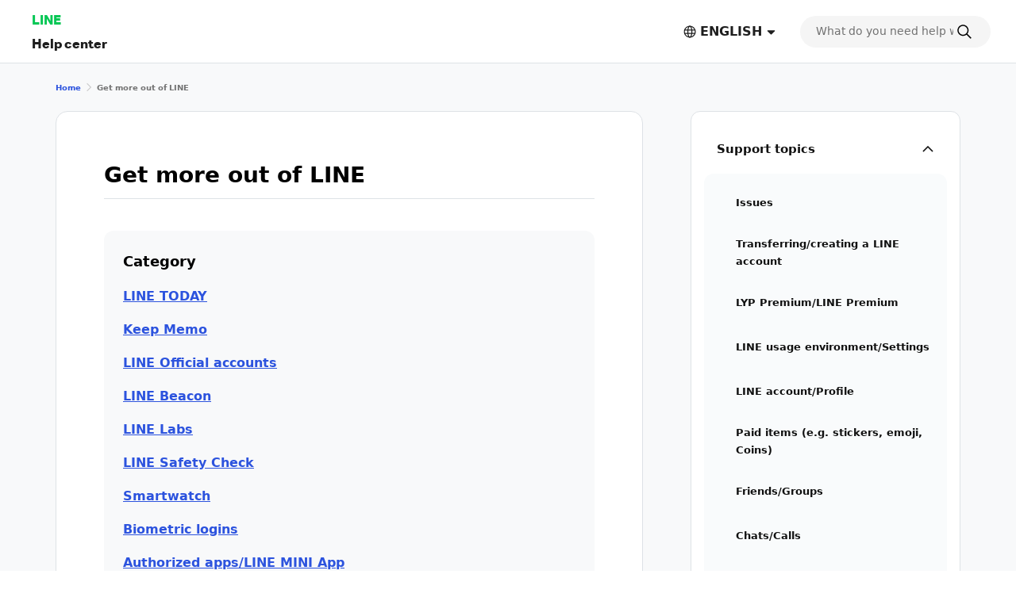

--- FILE ---
content_type: application/javascript
request_url: https://d.line-scdn.net/n/_4/torimochi.js/public/v1/release/stable/min/torimochi.js
body_size: 8426
content:
!function(e){var t={};function n(i){if(t[i])return t[i].exports;var o=t[i]={i:i,l:!1,exports:{}};return e[i].call(o.exports,o,o.exports,n),o.l=!0,o.exports}n.m=e,n.c=t,n.d=function(e,t,i){n.o(e,t)||Object.defineProperty(e,t,{configurable:!1,enumerable:!0,get:i})},n.r=function(e){Object.defineProperty(e,"__esModule",{value:!0})},n.n=function(e){var t=e&&e.__esModule?function(){return e.default}:function(){return e};return n.d(t,"a",t),t},n.o=function(e,t){return Object.prototype.hasOwnProperty.call(e,t)},n.p="",n(n.s=19)}([function(e,t,n){"use strict";Object.defineProperty(t,"__esModule",{value:!0});var i="function"==typeof Symbol&&"symbol"==typeof Symbol.iterator?function(e){return typeof e}:function(e){return e&&"function"==typeof Symbol&&e.constructor===Symbol&&e!==Symbol.prototype?"symbol":typeof e};t.deviceready=function(e){try{e()}catch(t){document.addEventListener("deviceready",function(){e()},!1)}};var o=t.toJSONString=function(e){var t="";if("object"===(void 0===e?"undefined":i(e)))try{t=JSON.stringify(e)}catch(n){t=e+""}else t=e+"";return t},r=function(e){for(var t=!(arguments.length>1&&void 0!==arguments[1])||arguments[1],n=2166136261,i=e+"",o=0;o<i.length;++o)n^=i.charCodeAt(o),n+=(n<<1)+(n<<4)+(n<<7)+(n<<8)+(n<<24);var r=(n>>>0).toString(16);return t&&(r=("00000000"+r).slice(-8)),r},a="",s=(t.createId=function(){var e="";if(arguments.length>0&&void 0!==arguments[0]&&arguments[0]){if(!a){var t=window.navigator||{},n=(new Date+"").replace(/[0-9]/gm,"*");a+=function e(t){var n=arguments.length>1&&void 0!==arguments[1]?arguments[1]:2,o=arguments.length>2&&void 0!==arguments[2]?arguments[2]:0,r="";if("object"===(void 0===t?"undefined":i(t)))for(var a in t)r+=a+(t[a]+""),"object"===i(t[a])&&n>o&&(r+=e(t[a],n,o+1));return r}(t),a+=window.innerHeight+"x"+window.innerHeight+"/"+window.devicePixelRatio+";"+n+";"}e+=r(a)}for(var o=Date.now(),s="abcdefghijklmnopqrstuvwxyzABCDEFGHIJKLMNOPQRSTUVWXYZ".split(""),u=0;u<12;)o+=s[Math.floor(Math.random()*s.length)],u++;return e+r(o,!0)},t.urlencode=function(e,t){var n=Object.keys(t).map(function(e){return encodeURIComponent(e)+"="+encodeURIComponent(o(t[e]))}).join("&");return e+(e.indexOf("?")<0?"?":"&")+n},t.parseUrlQuery=function(){for(var e=(arguments.length>0&&void 0!==arguments[0]?arguments[0]:location.search).replace(/^.*?\?/,"").split("&"),t={},n=0;n<e.length;n++){var i=e[n].split("=");t[i[0]]=i[1]}return t},t.each=function(e,t){if("object"===(void 0===e?"undefined":i(e)))for(var n in e)e.hasOwnProperty(n)&&t(n,e[n],e)},t.stringValues=function(e){var t={};if("object"===(void 0===e?"undefined":i(e)))for(var n in e)e.hasOwnProperty(n)&&(t[n]=e[n]+"");return t},t.slim=function(e){var t={};if("object"===(void 0===e?"undefined":i(e)))for(var n in e)e.hasOwnProperty(n)&&void 0!==e[n]&&null!==e[n]&&(t[n]=e[n]);return t},t.extend=function(e,t,n){if("object"===(void 0===t?"undefined":i(t)))for(var o in t)if(t.hasOwnProperty(o)){var r=o;n&&(r=n+o.replace(/^[a-z]/g,function(e){return e.toUpperCase()})),e[r]=t[o]}return e}),u=(t.assign=function(e,t,n){if("object"===(void 0===t?"undefined":i(t)))for(var o in t)if(t.hasOwnProperty(o)&&void 0!==e[o]&&void 0!==t[o]){var r=o;n&&(r=n+o.replace(/^[a-z]/g,function(e){return e.toUpperCase()})),e[r]=t[o]}return e},t.any=function(e,t){if("object"===(void 0===e?"undefined":i(e)))for(var n in e)if(e.hasOwnProperty(n)&&t(n,e[n]))return!0;return!1},t.throttle=function(e,t){var n=null,i=null,o=0,r=function(){o=Date.now(),i=null,e.apply(null,n),n=null};return function(){var a=Date.now();o||(o=a);var s=t-(a-o);n=[].slice.apply(arguments),s<=0||s>t?(clearTimeout(i),i=null,o=a,e.apply(null,n)):null===i&&(i=setTimeout(r,s))}},t.isArray=function(e){return"[object Array]"===Object.prototype.toString.call(e)}),c=(t.mapping=function(){var e=arguments.length>0&&void 0!==arguments[0]?arguments[0]:[],t=arguments.length>1&&void 0!==arguments[1]?arguments[1]:[],n={},o=t[t.length-1];u(o)||"object"!==(void 0===o?"undefined":i(o))||t.pop();for(var r=0,a=t.length;r<a;r++){var c=t[r];n[e[r]]=c}return s(n,o)},t.pickup=function(){var e=arguments.length>0&&void 0!==arguments[0]?arguments[0]:{},t=arguments[1],n={};for(var i in e)t.test(i)&&(n[i]=e[i]);return n},!1);window.addEventListener("load",function(){c=!0}),t.onload=function(e){"complete"===document.readyState||c?e():window.addEventListener("load",function(){e()})}},function(e,t,n){"use strict";Object.defineProperty(t,"__esModule",{value:!0}),t.default={logVersion:"1.11.1",sessionCookieName:"_trmcsession",sessionCookieExpires:18e5,sessionParamsLimit:10,userCookieName:"_trmcuser",userCookieExpires:2592e6,userAttrsLimit:10,cidCookieName:"_trmccid",cidCookieExpires:31536e6,pageCookieName:"_trmcpage",disabledCookieName:"_trmcdisabled2"}},function(e,t,n){"use strict";Object.defineProperty(t,"__esModule",{value:!0}),t.getCookieObject=t.setCookieObject=t.removeAllCookies=t.removeCookie=t.setCookie=t.getRootDomain=t.searchCookies=t.getCookie=t.getAllCookies=void 0;var i=n(0),o=t.getAllCookies=function(){var e={};if(document.cookie)for(var t=document.cookie.split("; "),n=0;n<t.length;n++){var i=t[n].split("=");e[i.shift()]=i.join("=")}return e},r=t.getCookie=function(e){return o()[e]},a=t.searchCookies=function(e){var t=o(),n={};return(0,i.each)(t,function(t,i){t.match(e)&&(n[t]=i)}),n},s=null,u=t.getRootDomain=function(){if(s)return s;for(var e=Date.now()+"",t=location.hostname.split("."),n=function(n){var o=-1*(n+1),u=t.slice(o).join(".");if(document.cookie="__try__="+e+"; domain="+u+"; path=/; false",r("__try__")===e){var c=a(/^_try_[0-9]+$/);return(0,i.each)(c,function(e){document.cookie=e+"=; domain="+u+"; expires=Thu, 01 Jan 1970 00:00:00 GMT; path=/; false"}),s=u,"break"}},o=0;t.length>o&&"break"!==n(o);o++);return s||(s=location.hostname),s},c=t.setCookie=function(e,t,n){var i=arguments.length>3&&void 0!==arguments[3]?arguments[3]:{},o=new Date(Date.now()+n).toGMTString();void 0===i.cookieDomain&&(i.cookieDomain=location.hostname),void 0===i.disableSecure&&(i.disableSecure=!1),void 0===i.cookiePath&&(i.cookiePath="/");var r,a=!i.disableSecure,s=i.cookieDomain,u=a?i.cookiePath:"/",c="https:"===location.protocol&&a?"secure; ":"false";return document.cookie=r=n&&"session"!==n?e+"="+t+"; expires="+o+"; domain="+s+"; path="+u+"; "+c:e+"="+t+"; domain="+s+"; path="+u+"; "+c,r},l=t.removeCookie=function(e){var t=arguments.length>1&&void 0!==arguments[1]?arguments[1]:{};void 0===t.cookieDomain&&(t.cookieDomain=location.hostname),void 0===t.disableSecure&&(t.disableSecure=!1),void 0===t.cookiePath&&(t.cookiePath="/");var n=!t.disableSecure,i=t.cookieDomain?t.cookieDomain:u(),o=n?t.cookiePath:"/",r="https:"===location.protocol&&n?"secure; ":"false";return document.cookie=e+"=; domain="+i+"; expires=Thu, 01 Jan 1970 00:00:00 GMT; path="+o+"; "+r,e};t.removeAllCookies=function(){var e=o();(0,i.each)(e,function(e){l(e)})},t.setCookieObject=function(e,t,n,i){var o=JSON.stringify(t);return c(e,o,n,i),t},t.getCookieObject=function(e){var t=r(e);try{return JSON.parse(t)}catch(e){return null}}},function(e,t,n){"use strict";Object.defineProperty(t,"__esModule",{value:!0}),t.default=function(e){window._trmcdev&&window._trmcdev(e)}},function(e,t,n){"use strict";Object.defineProperty(t,"__esModule",{value:!0}),t.default=function(e,t){var n=t.screen.getInfo(),o=n.touchX-n.windowX/2;return{data:{axisX:i(n.touchX,10),axisY:i(n.touchY,10),fromCenterX:i(o,10),span:10},hitCallback:null,rawData:{}}};var i=function(e,t){return~~(Math.round(e/t)*t)}},function(e,t,n){"use strict";Object.defineProperty(t,"__esModule",{value:!0}),t.default=function(e,t){return{data:{targets:e,screenId:t.screen.id},hitCallback:null,rawData:{}}}},function(e,t,n){"use strict";Object.defineProperty(t,"__esModule",{value:!0}),t.default=function(e,t){var n=t.screen,o=document.body.getBoundingClientRect().top,r=document.body.scrollHeight-window.innerHeight,a=0;return r>0&&(a=(a=Math.round(o/r*100))<0?-1*a:a),i===a?{}:(i=a,{data:{sceneId:n.id,depth:a},hitCallback:null,rawData:{}})};var i=null},function(e,t,n){"use strict";Object.defineProperty(t,"__esModule",{value:!0}),t.default=function(e){var t=(0,i.mapping)(["operation","experimentId","groupId","placeId","itemIds"],e),n=t.operation||"",o=t.experimentId||"",r=t.groupId||"",a=t.placeId||"",s=t.itemIds||"";return(0,i.isArray)(s)&&(s=s.join(",")),{data:{operation:n,experimentId:o,groupId:r,placeId:a,itemIds:s},hitCallback:t.hitCallback,rawData:t}};var i=n(0)},function(e,t,n){"use strict";Object.defineProperty(t,"__esModule",{value:!0}),t.default=function(e){var t=(0,i.mapping)(["eventCategory","eventAction","eventLabel","eventValue"],e);return{data:{category:t.eventCategory||"",action:t.eventAction||"",label:t.eventLabel||"",value:"number"==typeof t.eventValue?t.eventValue:null},hitCallback:t.hitCallback,rawData:t}};var i=n(0)},function(e,t,n){"use strict";Object.defineProperty(t,"__esModule",{value:!0});var i="function"==typeof Symbol&&"symbol"==typeof Symbol.iterator?function(e){return typeof e}:function(e){return e&&"function"==typeof Symbol&&e.constructor===Symbol&&e!==Symbol.prototype?"symbol":typeof e};t.default=function(e){var t=(0,o.mapping)(["message","file","line","col"],e),n=t.message,r=t.file,a=t.line,s=t.col;return"object"===(void 0===n?"undefined":i(n))&&n.srcElement&&n.target&&(n="[object HTMLScriptElement]"===n.srcElement&&"[object HTMLScriptElement]"===n.target?"Error loading script":"Event Error - target:"+n.target+" srcElement:"+n.srcElement),(n+="").indexOf("Location.toString")>-1?null:n.indexOf("Error loading script")>-1?null:{data:{message:n,file:r,line:a,col:s},hitCallback:t.hitCallback,rawData:t}};var o=n(0)},function(e,t,n){"use strict";Object.defineProperty(t,"__esModule",{value:!0}),t.default=function(e,t){var n=t.safemode,i=(0,r.mapping)(["page"],e),s=i.title||document.title,u=i.page||i.location||location.pathname,c=window._trmCurrentPath||(0,a.getCookie)(o.default.pageCookieName)||"",l=i.hitCallback;return n||(0,a.setCookie)(o.default.pageCookieName,u,"session"),window._trmCurrentPath=u,{data:{title:s,from:c,to:u},hitCallback:l,rawData:i}};var i,o=(i=n(1))&&i.__esModule?i:{default:i},r=n(0),a=n(2)},function(e,t,n){"use strict";Object.defineProperty(t,"__esModule",{value:!0});var i=function(){function e(e,t){for(var n=0;n<t.length;n++){var i=t[n];i.enumerable=i.enumerable||!1,i.configurable=!0,"value"in i&&(i.writable=!0),Object.defineProperty(e,i.key,i)}}return function(t,n,i){return n&&e(t.prototype,n),i&&e(t,i),t}}(),o=function(){function e(){!function(e,t){if(!(e instanceof t))throw new TypeError("Cannot call a class as a function")}(this,e),this.data={}}return i(e,[{key:"set",value:function(e,t){this.data["dimension"+e]=t}},{key:"getInfo",value:function(){var e={};for(var t in this.data)this.data.hasOwnProperty(t)&&(e[t]=this.data[t]);return e}}]),e}();t.default=o},function(e,t,n){"use strict";Object.defineProperty(t,"__esModule",{value:!0});var i,o=function(){function e(e,t){for(var n=0;n<t.length;n++){var i=t[n];i.enumerable=i.enumerable||!1,i.configurable=!0,"value"in i&&(i.writable=!0),Object.defineProperty(e,i.key,i)}}return function(t,n,i){return n&&e(t.prototype,n),i&&e(t,i),t}}(),r=(i=n(1))&&i.__esModule?i:{default:i},a=n(2),s=n(0),u=function(){function e(t,n,i){!function(e,t){if(!(e instanceof t))throw new TypeError("Cannot call a class as a function")}(this,e),this.cookieDomain=t,this.cookiePath=n,this.safemode=i;var o=(0,a.getCookieObject)(r.default.userCookieName);this.init(o)}return o(e,[{key:"init",value:function(e){var t=this.createUserInfo();t=(0,s.assign)(t,e),this.id=t.id||"",this.data=t,this.update()}},{key:"getInfo",value:function(){var e=(0,s.extend)({},this.data);return e.id=this.id,(0,s.each)(e,function(t,n){0!==t.indexOf("attr")||n||delete e[t]}),this.update(),e}},{key:"setId",value:function(e){var t=arguments.length>1&&void 0!==arguments[1]?arguments[1]:{saveCookie:!1};this.id=e,t.saveCookie?(this.data.id=e,this.update()):this.data.id!==e&&(this.data.id="",this.update())}},{key:"setAttributes",value:function(e){var t=this;(0,s.each)(e,function(e,n){0===e.indexOf("attr")&&"undefined"!==t.data[e]&&(t.data[e]=n)}),this.update()}},{key:"update",value:function(){var e=arguments.length>0&&void 0!==arguments[0]?arguments[0]:this.data,t={};this.safemode?t.id=e.id:((0,s.extend)(t,e),(0,s.each)(t,function(e,n){null===n&&delete t[e]})),(0,a.setCookieObject)(r.default.userCookieName,t,r.default.userCookieExpires,{cookieDomain:this.cookieDomain,cookiePath:this.cookiePath})}},{key:"createUserInfo",value:function(){for(var e={id:""},t=0;t<r.default.userAttrsLimit;t++)e["attr"+t]=null;return e}}]),e}();t.default=u},function(e,t,n){"use strict";Object.defineProperty(t,"__esModule",{value:!0}),t.TRANSPORT_SESSION_ID_QUERY_NAME=void 0;var i,o=function(){function e(e,t){for(var n=0;n<t.length;n++){var i=t[n];i.enumerable=i.enumerable||!1,i.configurable=!0,"value"in i&&(i.writable=!0),Object.defineProperty(e,i.key,i)}}return function(t,n,i){return n&&e(t.prototype,n),i&&e(t,i),t}}(),r=(i=n(1))&&i.__esModule?i:{default:i},a=n(2),s=n(0),u=t.TRANSPORT_SESSION_ID_QUERY_NAME="_trms",c=["utm_campaign","utm_source","utm_medium","utm_term","utm_content","trm_campaign","trm_source","trm_medium","trm_term","trm_content"],l=function(){function e(t,n,i){!function(e,t){if(!(e instanceof t))throw new TypeError("Cannot call a class as a function")}(this,e),this.cookieDomain=t,this.cookiePath=n,this.safemode=i,this.limitKeyLength=32,this.limitValueLength=64,this.lastUpdated=0;var o=(0,a.getCookieObject)(r.default.sessionCookieName),s=this.parseParams(location.search),u=s.params,c=s.sessionId;this.init(o,u,c)}return o(e,[{key:"init",value:function(e,t,n){var i=this.createSessionInfo(t);this.nextParams=(0,s.extend)({},i.params),(0,s.assign)(i,e),this.isValidSessionId(n)&&(i.id=n),this.data=i,this.update()}},{key:"getInfo",value:function(){if(Date.now()-this.lastUpdated>r.default.sessionCookieExpires)this.init({},{},null);else{var e=this.data.params,t=this.nextParams;(0,s.any)(t,function(t,n){return e[t]!==n})&&this.init({params:this.nextParams},{},null)}var n=(0,s.extend)({},this.data);return n.duration=Math.round(.001*(Date.now()-n.time)),this.update(),n}},{key:"update",value:function(){var e=arguments.length>0&&void 0!==arguments[0]?arguments[0]:this.data;this.lastUpdated=Date.now();var t={};this.safemode?t.id=e.id:(0,s.extend)(t,e),(0,a.setCookieObject)(r.default.sessionCookieName,t,r.default.sessionCookieExpires,{cookieDomain:this.cookieDomain,cookiePath:this.cookiePath})}},{key:"createSessionInfo",value:function(e){return{id:(0,s.createId)(!0),path:location.pathname,query:location.search,params:e,time:Date.now()}}},{key:"setNextParam",value:function(e,t){this.isValidParamData(e,t)&&(this.nextParams[e]=t)}},{key:"isValidParamData",value:function(e,t){var n=e+"",i=t+"",o=n.length<=this.limitKeyLength,r=i.length<=this.limitValueLength;return c.indexOf(n)>-1&&void 0!==t&&o&&r}},{key:"isValidSessionId",value:function(e){return!(!e||"string"!=typeof e)&&/^[0-9a-f]{16}$/.test(e)}},{key:"parseParams",value:function(){var e=this,t=arguments.length>0&&void 0!==arguments[0]?arguments[0]:this.data.query,n=(0,s.parseUrlQuery)(t),i={};(0,s.each)(n,function(t,n){e.isValidParamData(t,n)&&(i[t]=n)});var o=n[u],r=null;if(o){var a=o.split(".");a[1]>Date.now()&&(r=a[0])}return{params:i,sessionId:r}}}]),e}();t.default=l},function(e,t,n){"use strict";Object.defineProperty(t,"__esModule",{value:!0});var i,o=function(){function e(e,t){for(var n=0;n<t.length;n++){var i=t[n];i.enumerable=i.enumerable||!1,i.configurable=!0,"value"in i&&(i.writable=!0),Object.defineProperty(e,i.key,i)}}return function(t,n,i){return n&&e(t.prototype,n),i&&e(t,i),t}}(),r=(i=n(1))&&i.__esModule?i:{default:i},a=n(2),s=n(0),u=function(){function e(){var t=arguments.length>0&&void 0!==arguments[0]&&arguments[0];!function(e,t){if(!(e instanceof t))throw new TypeError("Cannot call a class as a function")}(this,e),this.id=this.getId(t),this.cachedId=this.getIdFromLocalStorage(this.id),this.threshold=this.createNumber(this.id)}return o(e,[{key:"getId",value:function(){var t=arguments.length>0&&void 0!==arguments[0]&&arguments[0],n=(0,a.getCookie)(r.default.cidCookieName);return e.valid(n)&&!t||(n=(0,s.createId)(!0)),this.setId(n)}},{key:"getIdFromLocalStorage",value:function(e){try{return localStorage.getItem(r.default.cidCookieName)||(localStorage.setItem(r.default.cidCookieName,e),e)}catch(e){}}},{key:"setId",value:function(e){return this.id=e,(0,a.setCookie)(r.default.cidCookieName,e,r.default.cidCookieExpires,{cookieDomain:(0,a.getRootDomain)(),disableSecure:!0}),e}},{key:"isTarget",value:function(e){return this.threshold<~~(100*e)}},{key:"createNumber",value:function(e){var t=e.slice(-6);return~~parseInt(t,16)%100}}],[{key:"valid",value:function(e){return!(!e||"string"!=typeof e)&&/^[0-9a-f]{16}$/.test(e)}}]),e}();t.default=u},function(e,t,n){"use strict";Object.defineProperty(t,"__esModule",{value:!0}),t.default=function(){var e=performance.timing;return{redirect:Number(e.redirectEnd)-Number(e.redirectStart),cache:Number(e.domainLookupStart)-Number(e.fetchStart),dns:Number(e.domainLookupEnd)-Number(e.domainLookupStart),tcp:Number(e.connectEnd)-Number(e.connectStart),request:Number(e.responseStart)-Number(e.requestStart),response:Number(e.responseEnd)-Number(e.responseStart),dom:Number(e.domComplete)-Number(e.domLoading),load:Number(e.loadEventEnd)-Number(e.loadEventStart),total:Number(e.loadEventEnd)-Number(e.navigationStart),network:Number(e.responseEnd)-Number(e.navigationStart),local:Number(e.loadEventEnd)-Number(e.responseEnd)}}},function(e,t,n){"use strict";Object.defineProperty(t,"__esModule",{value:!0});var i=function(){function e(e,t){for(var n=0;n<t.length;n++){var i=t[n];i.enumerable=i.enumerable||!1,i.configurable=!0,"value"in i&&(i.writable=!0),Object.defineProperty(e,i.key,i)}}return function(t,n,i){return n&&e(t.prototype,n),i&&e(t,i),t}}(),o=n(0),r=function(){function e(){!function(e,t){if(!(e instanceof t))throw new TypeError("Cannot call a class as a function")}(this,e),this._positionX=0,this._positionY=0,this._watchElements={},this._watchElementThresholds={},this._visibledElements={},this.id=(0,o.createId)(),this.bind()}return i(e,[{key:"bind",value:function(){var e=this,t=(0,o.throttle)(function(t){e._positionX=t.pageX,e._positionY=t.pageY},100);document.addEventListener("touchstart",function(t){if(1===t.targetTouches.length){var n=t.targetTouches[0];e._positionX=n.pageX,e._positionY=n.pageY}},{passive:!0,capture:!0}),document.addEventListener("mousemove",t,{passive:!0,capture:!0})}},{key:"register",value:function(e,t){var n=arguments.length>2&&void 0!==arguments[2]?arguments[2]:.5,i="string"==typeof t?document.querySelector(t):t;i&&this._watchElements[e]!==i&&(this._watchElements[e]=i,this._watchElementThresholds[e]=Number(n))}},{key:"unregister",value:function(e){delete this._watchElements[e],delete this._watchElementThresholds[e]}},{key:"resetScreenData",value:function(){this._visibledElements={},this.id=(0,o.createId)()}},{key:"getFisrtVisibleElements",value:function(){var e=this,t=window.innerHeight,n=window.innerWidth,i=[];return(0,o.each)(this._watchElements,function(o,r){if(!e._visibledElements[o])if(document.body.contains(r)){var a=e._watchElementThresholds[o];e.isVisible(r,t,n,a)&&(i.push(o),e._visibledElements[o]=!0)}else e.unregister(o)}),i}},{key:"isVisible",value:function(e,t,n){var i=arguments.length>3&&void 0!==arguments[3]?arguments[3]:.5,o=i<1?t*i:t-i,r=i<1?n*i:n-i,a=t-o,s=n-r,u=e.getBoundingClientRect(),c=u.top,l=u.top+u.height,d=u.left,f=u.left+u.width;return(c>=0&&l<=t||c<=0&&l>=t||c<=a&&c>=0||l>=o&&l<=t)&&(d>=0&&f<=n||d<=0&&f>=n||d<=s&&d>=0||f>=r&&f<=n)}},{key:"getInfo",value:function(){var e=this,t=window.innerHeight,n=window.innerWidth,i=[];return(0,o.each)(this._watchElements,function(o,r){if(document.body.contains(r)){var a=e._watchElementThresholds[o];e.isVisible(r,t,n,a)&&i.push(o)}else e.unregister(o)}),{touchX:this._positionX,touchY:this._positionY,scrollX:window.scrollX,scrollY:window.scrollY,windowX:window.innerWidth,windowY:window.innerHeight,targets:i}}}]),e}();t.default=r},function(e,t,n){"use strict";Object.defineProperty(t,"__esModule",{value:!0});var i=function(){function e(e,t){for(var n=0;n<t.length;n++){var i=t[n];i.enumerable=i.enumerable||!1,i.configurable=!0,"value"in i&&(i.writable=!0),Object.defineProperty(e,i.key,i)}}return function(t,n,i){return n&&e(t.prototype,n),i&&e(t,i),t}}(),o=n(0),r=function(){function e(t){!function(e,t){if(!(e instanceof t))throw new TypeError("Cannot call a class as a function")}(this,e),this.endpoint=t}return i(e,[{key:"send",value:function(e,t){var n=!1,i=document.createElement("img");i.width=1,i.height=1,"function"==typeof t&&(i.onload=function(){n||(t(),n=!0)},setTimeout(function(){n||(t(),n=!0)},1500)),i.src=(0,o.urlencode)(this.endpoint,e)}}]),e}();t.default=r},function(e,t,n){"use strict";Object.defineProperty(t,"__esModule",{value:!0});var i=function(){function e(e,t){for(var n=0;n<t.length;n++){var i=t[n];i.enumerable=i.enumerable||!1,i.configurable=!0,"value"in i&&(i.writable=!0),Object.defineProperty(e,i.key,i)}}return function(t,n,i){return n&&e(t.prototype,n),i&&e(t,i),t}}(),o=_(n(1)),r=_(n(3)),a=_(n(17)),s=_(n(16)),u=_(n(15)),c=n(0),l=_(n(14)),d=n(13),f=_(d),h=_(n(12)),v=_(n(11)),p=_(n(10)),m=_(n(9)),y=_(n(8)),w=_(n(7)),g=_(n(6)),b=_(n(5)),k=_(n(4));function _(e){return e&&e.__esModule?e:{default:e}}function C(e,t,n){return t in e?Object.defineProperty(e,t,{value:n,enumerable:!0,configurable:!0,writable:!0}):e[t]=n,e}var E=function(){for(var e=[],t=0;t<20;)e.push("dimension"+t),t++;return e}(),I=function(){function e(t){var n=this,i=t.productKey,u=t.productVersion,c=void 0===u?"latest":u,d=t.cookieDomain,_=void 0===d?location.hostname:d,C=t.endpoint,E=void 0===C?"https://torimochi.line-apps.com/1/req":C,I=t.safemode,P=void 0!==I&&I,x=t.syncByLIFF,O=void 0!==x&&x,S=t.tid,T=void 0===S?null:S;!function(e,t){if(!(e instanceof t))throw new TypeError("Cannot call a class as a function")}(this,e),this.cid=new l.default,this.safemode=P,this.user=new h.default(_,"/",P),this.session=new f.default(_,"/",P),this.dimension=new v.default,this.beacon=new a.default(E),this.screen=new s.default,this.tid=T,this.metaInfo={logVersion:o.default.logVersion,productKey:i,productVersion:c},this.experiment={experimentId:null,groupId:null,placeId:null,itemIds:null},this.watches=[],this.eventTypes={},this.registerEventTypes({pageview:p.default,exception:m.default,event:y.default,scroll:g.default,experiment:w.default,impression:b.default,click:k.default}),this.exceptionCount=0,this.scrollTimer=null,this.scrollHandler=function(){clearTimeout(n.scrollTimer),n.scrollTimer=setTimeout(function(){n.send("scroll")},100)},this.impressionTimer=null,this.impressionHandler=function(){clearTimeout(n.impressionTimer),n.impressionTimer=setTimeout(function(){var e=n.screen.getFisrtVisibleElements();e.length>0&&n.send("impression",e)},100)},this.clickHandler=function(e){n.send("click")},this.wait_for=null,this.ready=Promise.resolve(),O&&window.liff&&window.liff.ready&&(this.wait_for="liff.ready",this.ready=window.liff.ready.then(function(){var e=window.liff.getContext();return e&&e.tid&&(n.tid=e.tid),null}).catch(function(e){return e})),(0,r.default)("initialized")}return i(e,[{key:"registerEventTypes",value:function(e){for(var t in e)e.hasOwnProperty(t)&&"function"==typeof e[t]&&(this.eventTypes[t]=e[t]);return this.eventTypes}},{key:"createEventParams",value:function(e,t,n,i){var o,r=(0,c.extend)({cid:this.cid.id,threshold:this.cid.threshold,eventType:e,timestamp:Date.now()},this.metaInfo);r=(0,c.extend)(r,this.getLocationInfo()),r=(0,c.extend)(r,this.user.getInfo(),"user"),r=(0,c.extend)(r,this.session.getInfo(),"session"),(r=(0,c.extend)(r,this.screen.getInfo())).userId||(r.userId=this.cid.id);var a=navigator.doNotTrack;void 0===a&&(a=navigator.msDoNotTrack),void 0===a&&(a=window.doNotTrack),a+="";var s=!1;window.liff&&window.liff.isInClient&&(s=window.liff.isInClient());var u=this.tid;if(window.liff&&window.liff.id&&(u=window.liff.id),"liff.ready"===this.wait_for&&window.liff&&window.liff.getContext&&!this.tid)try{var l=window.liff.getContext();l&&l.tid&&(this.tid=l.tid)}catch(e){}var d=(0,c.extend)(this.dimension.getInfo(),n||{}),f=(0,c.slim)(this.experiment);for(var h in i)if(i.hasOwnProperty(h)&&void 0!==f[h]){var v=i[h];(0,c.isArray)(v)&&(v=v.join(",")),f[h]=v+""}return r.content=(C(o={},e,t),C(o,"extend",d),C(o,"aside",{dnt:a,safemode:!!this.safemode,exceptionCount:this.exceptionCount,cachedId:this.cid.cachedId,isLiffClient:s,liffId:u,waitFor:this.wait_for}),C(o,"libra",f),C(o,"tid",this.tid),o),r}},{key:"send",value:function(e){for(var t=e,n=arguments.length,i=Array(n>1?n-1:0),o=1;o<n;o++)i[o-1]=arguments[o];var r=i;e.hitType&&(t=e.hitType,delete e.hitType,r=[e]);var a=window._trmCurrentPath,s=this.eventTypes[t];if(s){var u=s(r,this),l=u.data,d=u.hitCallback,f=u.rawData,h=(0,c.stringValues)((0,c.pickup)(f,{test:function(e){return E.indexOf(e)>-1}})),v=f?f.libra:{};if(l&&this.sendCheck(t)){var p=this.createEventParams(t,l,h,v);return this.beacon.send(p,d),window._trmCurrentPath!==a&&this.screen.resetScreenData(),p}return!1}return!1}},{key:"sendCheck",value:function(e){switch(e){case"pageview":return this.exceptionCount=0,!0;case"exception":return this.exceptionCount++,this.exceptionCount<=100;default:return!0}}},{key:"performance",value:function(e){var t=this;if(window.performance&&window.performance.timing){var n=e||.1;if(this.cid.isTarget(n))return(0,c.onload)(function(){setTimeout(function(){var e=(0,u.default)(),n=t.createEventParams("performance",e,{});t.beacon.send(n)},1e3)}),!0}return!1}},{key:"set",value:function(e){var t,n,i,o,r,a,s;if("string"==typeof e){for(var u,c=E.indexOf(e),l=arguments.length,d=Array(l>1?l-1:0),f=1;f<l;f++)d[f-1]=arguments[f];if(c>-1)(u=this.dimension).set.apply(u,[c].concat(d));else switch(e){case"userId":(t=this.user).setId.apply(t,d);break;case"attributes":(n=this.user).setAttributes.apply(n,d);break;case"libra":this.setLibraExperiment.apply(this,d);break;case"campaignName":(i=this.session).setNextParam.apply(i,["utm_campaign"].concat(d));break;case"campaignSource":(o=this.session).setNextParam.apply(o,["utm_source"].concat(d));break;case"campaignMedium":(r=this.session).setNextParam.apply(r,["utm_medium"].concat(d));break;case"campaignKeyword":(a=this.session).setNextParam.apply(a,["utm_term"].concat(d));break;case"campaignContent":(s=this.session).setNextParam.apply(s,["utm_content"].concat(d))}}}},{key:"get",value:function(e,t){switch(e){case"threshold":return t(this.cid.threshold);default:return null}}},{key:"setLibraExperiment",value:function(e){for(var t in e)if(e.hasOwnProperty(t)&&void 0!==this.experiment[t]){var n=e[t];(0,c.isArray)(n)&&(n=n.join(",")),this.experiment[t]=n+""}return this.experiment}},{key:"watchWindowError",value:function(){var e=this;window.onerror=function(t,n,i,o){e.send("exception",t,n,i,o)}}},{key:"watchWindowScroll",value:function(e){var t=e||.1;this.cid.isTarget(t)&&(this.send("scroll"),window.removeEventListener("scroll",this.scrollHandler),window.addEventListener("scroll",this.scrollHandler,{passive:!0}))}},{key:"watchWindowClick",value:function(e){var t=e||.01;this.cid.isTarget(t)&&(window.removeEventListener("click",this.clickHandler),window.addEventListener("click",this.clickHandler,{passive:!0}))}},{key:"watchElements",value:function(e){var t=this,n=e||1;this.cid.isTarget(n)&&(setTimeout(function(){var e=t.screen.getFisrtVisibleElements();e.length>0&&t.send("impression",e)},1),window.removeEventListener("scroll",this.impressionHandler),window.addEventListener("scroll",this.impressionHandler,{passive:!0}))}},{key:"getLocationInfo",value:function(){var e=window._trmCurrentPath||location.pathname;return{url:location.href,host:location.host,path:e,query:location.search,hash:location.hash,referrer:document.referrer}}},{key:"link",value:function(e,t){var n=this.session.getInfo(),i=Date.now()+18e4,o=d.TRANSPORT_SESSION_ID_QUERY_NAME,r=n.id+"."+i,a=encodeURIComponent(o)+"="+encodeURIComponent(r),s=e.replace(/^(.+:)?\/\/(.+?)(\/.*?)?(\?.*?)?(\#.*?)?$/,function(){arguments.length>0&&void 0!==arguments[0]&&arguments[0];var e=arguments.length>1&&void 0!==arguments[1]?arguments[1]:"",t=arguments.length>2&&void 0!==arguments[2]?arguments[2]:"",n=arguments.length>3&&void 0!==arguments[3]?arguments[3]:"",i=arguments.length>4&&void 0!==arguments[4]?arguments[4]:"",o=arguments.length>5&&void 0!==arguments[5]?arguments[5]:"",r=void 0;if(i){var s=i.slice(1).split("&");s.push(a),r="?"+s.join("&")}else r="?"+a;return e+"//"+t+n+r+o});return"function"==typeof t?t(s):t.href?t.href=s:void(location.href=s)}},{key:"sync",value:function(e){switch(e){case"LCS":for(var t=arguments.length,n=Array(t>1?t-1:0),i=1;i<t;i++)n[i-1]=arguments[i];return this.syncByLCS.apply(this,n);default:return null}}},{key:"syncByLCS",value:function(e){var t=this;(0,c.deviceready)(function(){var n=e||window.LCS,i=t.cid,o=t.metaInfo,r=t.getLocationInfo(),a=t.session.getInfo();i&&o&&r&&a&&n&&n.Interface&&n.Interface.logEvent("sys.wts.info",function(e){},function(e){},{productKey:o.productKey,host:r.host,cid:i.id,sessionId:a.id})})}},{key:"test",value:function(e){switch(e){case"liff":return this.testLIFF();default:return null}}},{key:"testLIFF",value:function(){window.liff&&window.liff.ready?window.liff.ready.then(function(){var e=window.liff.getContext();e&&e.tid?alert("Success to get `tid`"):alert("Failed to get `tid`")}).catch(function(e){return alert(e)}):alert("Failed to load liff-sdk")}}]),e}();t.default=I},function(e,t,n){"use strict";Object.defineProperty(t,"__esModule",{value:!0});var i=function(){function e(e,t){for(var n=0;n<t.length;n++){var i=t[n];i.enumerable=i.enumerable||!1,i.configurable=!0,"value"in i&&(i.writable=!0),Object.defineProperty(e,i.key,i)}}return function(t,n,i){return n&&e(t.prototype,n),i&&e(t,i),t}}(),o=u(n(1)),r=n(2),a=u(n(3)),s=u(n(18));function u(e){return e&&e.__esModule?e:{default:e}}var c=function(){function e(t){!function(e,t){if(!(e instanceof t))throw new TypeError("Cannot call a class as a function")}(this,e),this.client=null,this.reservedTasks=[],this.sendedPerfEvent=!1,this.enabled=!1,this._runTasks(t)}return i(e,[{key:"_proxy",value:function(e){var t=e+"";if(0!==t.indexOf("_")&&"function"==typeof this[t]){for(var n=arguments.length,i=Array(n>1?n-1:0),o=1;o<n;o++)i[o-1]=arguments[o];this[t].apply(this,i)}}},{key:"_runTasks",value:function(e){for(e.sort(function(e,t){return"set"===e[0]?-1:"set"===t[0]?1:0});e.length>0;){var t=e.shift();this._proxy.apply(this,t)}return e}},{key:"_isEnabled",value:function(e){if(!this.enabled){for(var t=arguments.length,n=Array(t>1?t-1:0),i=1;i<t;i++)n[i-1]=arguments[i];return this.reservedTasks.push([e].concat(n)),!1}return!0}},{key:"enable",value:function(e){var t=this,n=1*(0,r.getCookie)(o.default.disabledCookieName);if(-1!==n&&1!==n){var i=Math.random();n=e.throttle&&e.throttle<i?1:-1,(0,r.setCookie)(o.default.disabledCookieName,n,0)}return 1===n?((0,a.default)("disabled"),!1):(this.client=new s.default(e),e.syncByLIFF?this.client.ready.then(function(){t.enabled=!0,t.client.watchWindowError(),t.client.watchWindowClick(),t._runTasks(t.reservedTasks),t.performance({rate:.01})}):(this.enabled=!0,this.client.watchWindowError(),this.client.watchWindowClick(),this._runTasks(this.reservedTasks),this.performance({rate:.01}),this.client.ready))}},{key:"send",value:function(e){for(var t=arguments.length,n=Array(t>1?t-1:0),i=1;i<t;i++)n[i-1]=arguments[i];var o;this._isEnabled.apply(this,["send",e].concat(n))&&(o=this.client).send.apply(o,[e].concat(n))}},{key:"performance",value:function(e){var t=e.rate||e||.01,n=this._isEnabled("performance",t);!this.sendedPerfEvent&&n&&(this.sendedPerfEvent=!0,this.client.performance(t))}},{key:"watch",value:function(){for(var e=arguments.length,t=Array(e),n=0;n<e;n++)t[n]=arguments[n];var i;this._isEnabled.apply(this,["watch"].concat(t))&&(i=this.client.screen).register.apply(i,t)}},{key:"scroll",value:function(e){var t=e.rate||e||.1;this._isEnabled("scroll",t)&&this.client.watchWindowScroll(t)}},{key:"impression",value:function(){var e=arguments.length>0&&void 0!==arguments[0]?arguments[0]:1,t=e.rate||e||1;this._isEnabled("impression",t)&&this.client.watchElements(t)}},{key:"set",value:function(e){for(var t=arguments.length,n=Array(t>1?t-1:0),i=1;i<t;i++)n[i-1]=arguments[i];var o;this._isEnabled.apply(this,["set",e].concat(n))&&(o=this.client).set.apply(o,[e].concat(n))}},{key:"get",value:function(e,t){this._isEnabled("get",e,t)&&this.client.get(e,t)}},{key:"link",value:function(e,t){return this._isEnabled("sync",e,t)&&this.client.link(e,t),!1}},{key:"sync",value:function(e){this._isEnabled("sync",e)&&this.client.sync(e)}},{key:"test",value:function(e){this.client.test(e)}}]),e}();t.default=c;var l=window._trmq||[];try{var d=new c(l);window._trm=d._proxy.bind(d),window.postMessage("trmInit",location.origin)}catch(e){console.error(e),(0,a.default)(e)}}]);